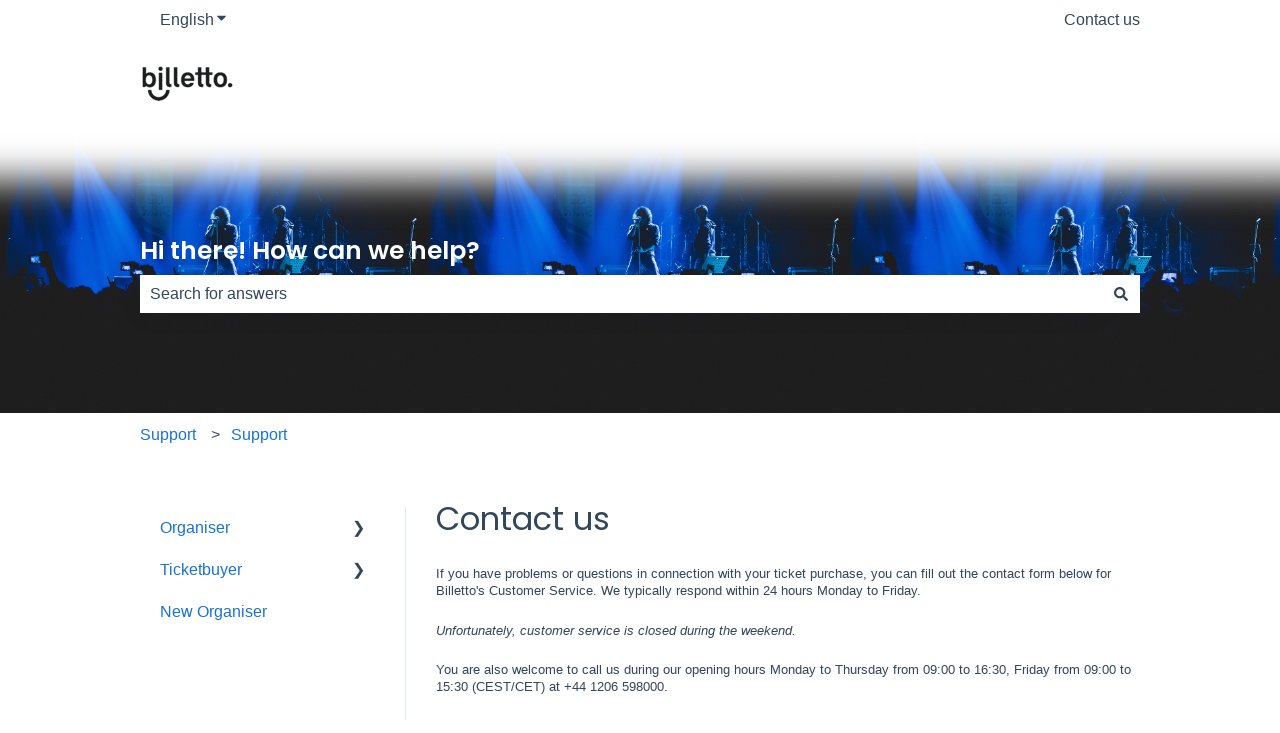

--- FILE ---
content_type: text/css
request_url: https://7052064.fs1.hubspotusercontent-na1.net/hubfs/7052064/hub_generated/template_assets/DEFAULT_ASSET/1769039252822/template_support-form.min.css
body_size: 663
content:
:root{--hs-kb-sidebar-direction:row;--hs-kb-sidebar-border:1px solid #e2ebf4;--hs-kb-sidebar-padding:30px;--hs-kb-content-padding:max(30px,min(1vw,50px))}.hs-kb-content-wrapper--sidebar{align-items:stretch;display:flex;flex-direction:row;flex-direction:var(--hs-kb-sidebar-direction);justify-content:space-between}.hs-kb-content-wrapper--sidebar.-sidebar-left{--hs-kb-sidebar-direction:row}.hs-kb-content-wrapper--sidebar.-sidebar-right{--hs-kb-sidebar-direction:row-reverse}.hs-kb-breadcrumb-container{margin-bottom:50px;max-width:1000px;width:100%}.hs-kb-sidebar{flex:1;min-width:0}.hs-kb-sidebar,.hs-kb-sidebar.-sidebar-left{border-inline-end:1px solid #e2ebf4;border-inline-end:var(--hs-kb-sidebar-border);border-inline-start:0;padding-inline-end:30px;padding-inline-end:var(--hs-kb-sidebar-padding);padding-inline-start:0}.hs-kb-sidebar.-sidebar-right{border-inline-end:0;border-inline-start:1px solid #e2ebf4;border-inline-start:var(--hs-kb-sidebar-border);padding-inline-end:0;padding-inline-start:30px;padding-inline-start:var(--hs-kb-sidebar-padding)}.hs-kb-sidebar.-sidebar-none{display:none}.hs-kb-content{flex:3;margin-top:-.75rem;min-width:0;padding-inline-end:0;padding-inline-start:max(30px,min(1vw,50px));padding-inline-start:var(--hs-kb-content-padding)}.hs-kb-content.-sidebar-right{padding-inline-end:max(30px,min(1vw,50px));padding-inline-end:var(--hs-kb-content-padding);padding-inline-start:0}.hs-kb-content.-sidebar-none{padding:0}.hs-kb-category-article-list{list-style:none;margin:0;padding:0}.hs-kb-category-article-list .-hidden{display:none}.hs-kb-category-listing,.hs-kb-subcategory-listing{border-bottom:1px solid #d9e5f0;margin-bottom:18px;padding-bottom:.9rem}.hs-kb-category-article-list li{margin:0;padding:0}.hs-kb-category-article-list__link,.hs-kb-category_link{line-height:2rem}.hs-kb-category-article-list__toggle{align-items:center;background:none;border:none;color:var(--primary-body-font-color);cursor:pointer;display:flex;flex-direction:row;gap:.5rem;justify-content:flex-start;padding:.5rem 0}.hs-kb-category-article-list__toggle:hover{color:var(--a-primary-body-font-color)}.hs-kb-category-article-list__toggle[aria-expanded=true] .hs-kb-category-article-list__toggle-icon{top:-1px;transform:rotate(180deg)}.hs-kb-category-article-list__toggle-icon{font-size:.7em;position:relative;top:1px;transition:transform .2s ease-in-out}@media only screen and (max-width:767px){.hs-kb-breadcrumb-container{margin-bottom:24px}.hs-kb-content-wrapper--sidebar{flex-direction:column-reverse}.hs-kb-content{padding:0}.hs-kb-sidebar{border-inline-end:none;padding:0}}.kb__support-form-section{margin-bottom:12px}.kb__support-form-section h1.kb__support-form-title{border-bottom:1px solid #dfe3eb;margin-top:0;padding-bottom:28px}#hs_form_target_kb_support_form label{color:var(--h4-secondary-header-font-color);font-size:var(--h4-secondary-header-font-size);font-weight:var(--h4-secondary-header-font-weight);line-height:var(--h4-secondary-header-line-height)}#hs_form_target_kb_support_form label.hs-form-radio-display{font-weight:400}#hs_form_target_kb_support_form input.hs-input,#hs_form_target_kb_support_form select.hs-input{background-color:#f5f8fa;border:1px solid #cbd6e2;border-radius:3px;font-size:100%;height:40px;padding:0 8px;width:100%}#hs_form_target_kb_support_form .hs-fieldtype-booleancheckbox ul.inputs-list,#hs_form_target_kb_support_form .hs-fieldtype-checkbox ul.inputs-list,#hs_form_target_kb_support_form .hs-fieldtype-radio ul.inputs-list{list-style:none;margin:0;padding:0}#hs_form_target_kb_support_form .hs-fieldtype-booleancheckbox ul.inputs-list label,#hs_form_target_kb_support_form .hs-fieldtype-checkbox ul.inputs-list label{display:inline-block;font-weight:400;margin-bottom:4px}#hs_form_target_kb_support_form input.hs-input[type=checkbox],#hs_form_target_kb_support_form input.hs-input[type=radio]{border:none;cursor:pointer;display:inline-block;height:auto;line-height:normal;margin:3px 5px 3px 0;width:auto}#hs_form_target_kb_support_form input.hs-input[type=file]{padding:9px}#hs_form_target_kb_support_form input.hs-button{background-color:#eaf0f6;border:1px solid #cbd6e2;border-radius:3px;color:#516f90;cursor:pointer;font-size:14px;font-weight:700;line-height:14px;min-width:150px;padding:13px;text-align:center}#hs_form_target_kb_support_form textarea.hs-input{background-color:#f5f8fa;border:1px solid #cbd6e2;border-radius:3px;font-size:100%;min-height:100px;padding:8px;resize:none;width:100%}#hs_form_target_kb_support_form fieldset{max-width:none}#hs_form_target_kb_support_form .hs-field-desc{font-size:14px;margin-bottom:10px}#hs_form_target_kb_support_form ul.hs-error-msgs{list-style:none;margin-bottom:0;padding:0}#hs_form_target_kb_support_form label.hs-error-msg{color:red;font-weight:400}#hs_form_target_kb_support_form input.hs-input.invalid.error{border:1px solid red}#hs_form_target_kb_support_form div.field{margin-bottom:30px}